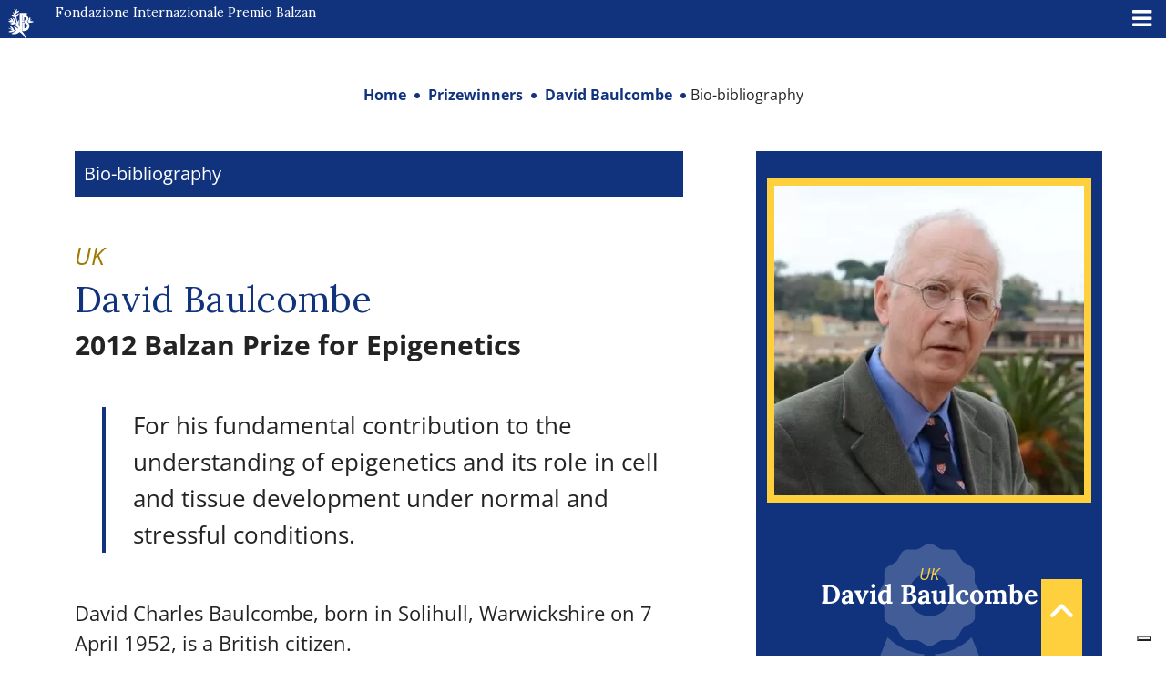

--- FILE ---
content_type: text/html; charset=UTF-8
request_url: https://www.balzan.org/en/prizewinners/david-baulcombe/bio-bibliography
body_size: 15945
content:
<!DOCTYPE html>
<html lang="en">

<head>
	
    <meta charset="UTF-8">
    <!--<meta name="viewport" content="width=device-width, initial-scale=1.0, maximum-scale=4.0, user-scalable=0" />-->
    <meta name="viewport" content="width=device-width, initial-scale=1.0, maximum-scale=5.0" />
    <title>
        David Baulcombe: Bio-bibliography    </title>
    <link rel="icon" href="https://www.balzan.org/wp-content/themes/balzan/images/favicon.svg" sizes="28x12" />
    			<script type="text/javascript" class="_iub_cs_skip">
				var _iub = _iub || {};
				_iub.csConfiguration = _iub.csConfiguration || {};
				_iub.csConfiguration.siteId = "298764";
				_iub.csConfiguration.cookiePolicyId = "524351";
			</script>
			<script class="_iub_cs_skip" src="https://cs.iubenda.com/sync/298764.js"></script>
			<meta name='robots' content='index, follow, max-image-preview:large, max-snippet:-1, max-video-preview:-1' />

	<!-- This site is optimized with the Yoast SEO plugin v26.7 - https://yoast.com/wordpress/plugins/seo/ -->
	<meta name="description" content="2012 Balzan Prizewinner for Epigenetics" />
	<link rel="canonical" href="https://www.balzan.org/en/prizewinners/david-baulcombe/bio-bibliography" />
	<meta property="og:locale" content="en_US" />
	<meta property="og:type" content="article" />
	<meta property="og:title" content="David Baulcombe: Bio-bibliography" />
	<meta property="og:description" content="2012 Balzan Prizewinner for Epigenetics" />
	<meta property="og:url" content="https://www.balzan.org/en/prizewinners/david-baulcombe/bio-bibliography" />
	<meta property="og:site_name" content="Fondazione Internazionale Premio Balzan" />
	<meta property="article:modified_time" content="2024-06-17T15:47:13+00:00" />
	<meta name="twitter:card" content="summary_large_image" />
	<meta name="twitter:label1" content="Est. reading time" />
	<meta name="twitter:data1" content="3 minutes" />
	<script type="application/ld+json" class="yoast-schema-graph">{"@context":"https://schema.org","@graph":[{"@type":"WebPage","@id":"https://www.balzan.org/en/prizewinners/david-baulcombe/bio-bibliography","url":"https://www.balzan.org/en/prizewinners/david-baulcombe/bio-bibliography","name":"David Baulcombe: Bio-bibliography","isPartOf":{"@id":"https://www.balzan.org/en#website"},"datePublished":"2012-09-10T12:36:00+00:00","dateModified":"2024-06-17T15:47:13+00:00","description":"2012 Balzan Prizewinner for Epigenetics","breadcrumb":{"@id":"https://www.balzan.org/en/prizewinners/david-baulcombe/bio-bibliography#breadcrumb"},"inLanguage":"en-US","potentialAction":[{"@type":"ReadAction","target":["https://www.balzan.org/en/prizewinners/david-baulcombe/bio-bibliography"]}]},{"@type":"BreadcrumbList","@id":"https://www.balzan.org/en/prizewinners/david-baulcombe/bio-bibliography#breadcrumb","itemListElement":[{"@type":"ListItem","position":1,"name":"Home","item":"https://www.balzan.org/en"},{"@type":"ListItem","position":2,"name":"Prizewinners","item":"https://www.balzan.org/en/prizewinners"},{"@type":"ListItem","position":3,"name":"David Baulcombe","item":"https://www.balzan.org/en/prizewinners/david-baulcombe"},{"@type":"ListItem","position":4,"name":"Bio-bibliography"}]},{"@type":"WebSite","@id":"https://www.balzan.org/en#website","url":"https://www.balzan.org/en","name":"Fondazione Internazionale Premio Balzan","description":"","publisher":{"@id":"https://www.balzan.org/en#organization"},"potentialAction":[{"@type":"SearchAction","target":{"@type":"EntryPoint","urlTemplate":"https://www.balzan.org/en?s={search_term_string}"},"query-input":{"@type":"PropertyValueSpecification","valueRequired":true,"valueName":"search_term_string"}}],"inLanguage":"en-US"},{"@type":"Organization","@id":"https://www.balzan.org/en#organization","name":"Fondazione Internazionale Premio Balzan","url":"https://www.balzan.org/en","logo":{"@type":"ImageObject","inLanguage":"en-US","@id":"https://www.balzan.org/en#/schema/logo/image/","url":"https://www.balzan.org/wp-content/uploads/2022/05/logo.svg","contentUrl":"https://www.balzan.org/wp-content/uploads/2022/05/logo.svg","width":1,"height":1,"caption":"Fondazione Internazionale Premio Balzan"},"image":{"@id":"https://www.balzan.org/en#/schema/logo/image/"}}]}</script>
	<!-- / Yoast SEO plugin. -->


<link rel='dns-prefetch' href='//cdn.iubenda.com' />
<link rel='dns-prefetch' href='//fonts.googleapis.com' />
<style id='wp-img-auto-sizes-contain-inline-css' type='text/css'>
img:is([sizes=auto i],[sizes^="auto," i]){contain-intrinsic-size:3000px 1500px}
/*# sourceURL=wp-img-auto-sizes-contain-inline-css */
</style>
<link rel='stylesheet' id='wp-block-library-css' href='https://www.balzan.org/wp-includes/css/dist/block-library/style.min.css?ver=6.9' type='text/css' media='all' />
<style id='wp-block-paragraph-inline-css' type='text/css'>
.is-small-text{font-size:.875em}.is-regular-text{font-size:1em}.is-large-text{font-size:2.25em}.is-larger-text{font-size:3em}.has-drop-cap:not(:focus):first-letter{float:left;font-size:8.4em;font-style:normal;font-weight:100;line-height:.68;margin:.05em .1em 0 0;text-transform:uppercase}body.rtl .has-drop-cap:not(:focus):first-letter{float:none;margin-left:.1em}p.has-drop-cap.has-background{overflow:hidden}:root :where(p.has-background){padding:1.25em 2.375em}:where(p.has-text-color:not(.has-link-color)) a{color:inherit}p.has-text-align-left[style*="writing-mode:vertical-lr"],p.has-text-align-right[style*="writing-mode:vertical-rl"]{rotate:180deg}
/*# sourceURL=https://www.balzan.org/wp-includes/blocks/paragraph/style.min.css */
</style>
<style id='global-styles-inline-css' type='text/css'>
:root{--wp--preset--aspect-ratio--square: 1;--wp--preset--aspect-ratio--4-3: 4/3;--wp--preset--aspect-ratio--3-4: 3/4;--wp--preset--aspect-ratio--3-2: 3/2;--wp--preset--aspect-ratio--2-3: 2/3;--wp--preset--aspect-ratio--16-9: 16/9;--wp--preset--aspect-ratio--9-16: 9/16;--wp--preset--color--black: #000000;--wp--preset--color--cyan-bluish-gray: #abb8c3;--wp--preset--color--white: #ffffff;--wp--preset--color--pale-pink: #f78da7;--wp--preset--color--vivid-red: #cf2e2e;--wp--preset--color--luminous-vivid-orange: #ff6900;--wp--preset--color--luminous-vivid-amber: #fcb900;--wp--preset--color--light-green-cyan: #7bdcb5;--wp--preset--color--vivid-green-cyan: #00d084;--wp--preset--color--pale-cyan-blue: #8ed1fc;--wp--preset--color--vivid-cyan-blue: #0693e3;--wp--preset--color--vivid-purple: #9b51e0;--wp--preset--gradient--vivid-cyan-blue-to-vivid-purple: linear-gradient(135deg,rgb(6,147,227) 0%,rgb(155,81,224) 100%);--wp--preset--gradient--light-green-cyan-to-vivid-green-cyan: linear-gradient(135deg,rgb(122,220,180) 0%,rgb(0,208,130) 100%);--wp--preset--gradient--luminous-vivid-amber-to-luminous-vivid-orange: linear-gradient(135deg,rgb(252,185,0) 0%,rgb(255,105,0) 100%);--wp--preset--gradient--luminous-vivid-orange-to-vivid-red: linear-gradient(135deg,rgb(255,105,0) 0%,rgb(207,46,46) 100%);--wp--preset--gradient--very-light-gray-to-cyan-bluish-gray: linear-gradient(135deg,rgb(238,238,238) 0%,rgb(169,184,195) 100%);--wp--preset--gradient--cool-to-warm-spectrum: linear-gradient(135deg,rgb(74,234,220) 0%,rgb(151,120,209) 20%,rgb(207,42,186) 40%,rgb(238,44,130) 60%,rgb(251,105,98) 80%,rgb(254,248,76) 100%);--wp--preset--gradient--blush-light-purple: linear-gradient(135deg,rgb(255,206,236) 0%,rgb(152,150,240) 100%);--wp--preset--gradient--blush-bordeaux: linear-gradient(135deg,rgb(254,205,165) 0%,rgb(254,45,45) 50%,rgb(107,0,62) 100%);--wp--preset--gradient--luminous-dusk: linear-gradient(135deg,rgb(255,203,112) 0%,rgb(199,81,192) 50%,rgb(65,88,208) 100%);--wp--preset--gradient--pale-ocean: linear-gradient(135deg,rgb(255,245,203) 0%,rgb(182,227,212) 50%,rgb(51,167,181) 100%);--wp--preset--gradient--electric-grass: linear-gradient(135deg,rgb(202,248,128) 0%,rgb(113,206,126) 100%);--wp--preset--gradient--midnight: linear-gradient(135deg,rgb(2,3,129) 0%,rgb(40,116,252) 100%);--wp--preset--font-size--small: 13px;--wp--preset--font-size--medium: 20px;--wp--preset--font-size--large: 36px;--wp--preset--font-size--x-large: 42px;--wp--preset--spacing--20: 0.44rem;--wp--preset--spacing--30: 0.67rem;--wp--preset--spacing--40: 1rem;--wp--preset--spacing--50: 1.5rem;--wp--preset--spacing--60: 2.25rem;--wp--preset--spacing--70: 3.38rem;--wp--preset--spacing--80: 5.06rem;--wp--preset--shadow--natural: 6px 6px 9px rgba(0, 0, 0, 0.2);--wp--preset--shadow--deep: 12px 12px 50px rgba(0, 0, 0, 0.4);--wp--preset--shadow--sharp: 6px 6px 0px rgba(0, 0, 0, 0.2);--wp--preset--shadow--outlined: 6px 6px 0px -3px rgb(255, 255, 255), 6px 6px rgb(0, 0, 0);--wp--preset--shadow--crisp: 6px 6px 0px rgb(0, 0, 0);}:where(.is-layout-flex){gap: 0.5em;}:where(.is-layout-grid){gap: 0.5em;}body .is-layout-flex{display: flex;}.is-layout-flex{flex-wrap: wrap;align-items: center;}.is-layout-flex > :is(*, div){margin: 0;}body .is-layout-grid{display: grid;}.is-layout-grid > :is(*, div){margin: 0;}:where(.wp-block-columns.is-layout-flex){gap: 2em;}:where(.wp-block-columns.is-layout-grid){gap: 2em;}:where(.wp-block-post-template.is-layout-flex){gap: 1.25em;}:where(.wp-block-post-template.is-layout-grid){gap: 1.25em;}.has-black-color{color: var(--wp--preset--color--black) !important;}.has-cyan-bluish-gray-color{color: var(--wp--preset--color--cyan-bluish-gray) !important;}.has-white-color{color: var(--wp--preset--color--white) !important;}.has-pale-pink-color{color: var(--wp--preset--color--pale-pink) !important;}.has-vivid-red-color{color: var(--wp--preset--color--vivid-red) !important;}.has-luminous-vivid-orange-color{color: var(--wp--preset--color--luminous-vivid-orange) !important;}.has-luminous-vivid-amber-color{color: var(--wp--preset--color--luminous-vivid-amber) !important;}.has-light-green-cyan-color{color: var(--wp--preset--color--light-green-cyan) !important;}.has-vivid-green-cyan-color{color: var(--wp--preset--color--vivid-green-cyan) !important;}.has-pale-cyan-blue-color{color: var(--wp--preset--color--pale-cyan-blue) !important;}.has-vivid-cyan-blue-color{color: var(--wp--preset--color--vivid-cyan-blue) !important;}.has-vivid-purple-color{color: var(--wp--preset--color--vivid-purple) !important;}.has-black-background-color{background-color: var(--wp--preset--color--black) !important;}.has-cyan-bluish-gray-background-color{background-color: var(--wp--preset--color--cyan-bluish-gray) !important;}.has-white-background-color{background-color: var(--wp--preset--color--white) !important;}.has-pale-pink-background-color{background-color: var(--wp--preset--color--pale-pink) !important;}.has-vivid-red-background-color{background-color: var(--wp--preset--color--vivid-red) !important;}.has-luminous-vivid-orange-background-color{background-color: var(--wp--preset--color--luminous-vivid-orange) !important;}.has-luminous-vivid-amber-background-color{background-color: var(--wp--preset--color--luminous-vivid-amber) !important;}.has-light-green-cyan-background-color{background-color: var(--wp--preset--color--light-green-cyan) !important;}.has-vivid-green-cyan-background-color{background-color: var(--wp--preset--color--vivid-green-cyan) !important;}.has-pale-cyan-blue-background-color{background-color: var(--wp--preset--color--pale-cyan-blue) !important;}.has-vivid-cyan-blue-background-color{background-color: var(--wp--preset--color--vivid-cyan-blue) !important;}.has-vivid-purple-background-color{background-color: var(--wp--preset--color--vivid-purple) !important;}.has-black-border-color{border-color: var(--wp--preset--color--black) !important;}.has-cyan-bluish-gray-border-color{border-color: var(--wp--preset--color--cyan-bluish-gray) !important;}.has-white-border-color{border-color: var(--wp--preset--color--white) !important;}.has-pale-pink-border-color{border-color: var(--wp--preset--color--pale-pink) !important;}.has-vivid-red-border-color{border-color: var(--wp--preset--color--vivid-red) !important;}.has-luminous-vivid-orange-border-color{border-color: var(--wp--preset--color--luminous-vivid-orange) !important;}.has-luminous-vivid-amber-border-color{border-color: var(--wp--preset--color--luminous-vivid-amber) !important;}.has-light-green-cyan-border-color{border-color: var(--wp--preset--color--light-green-cyan) !important;}.has-vivid-green-cyan-border-color{border-color: var(--wp--preset--color--vivid-green-cyan) !important;}.has-pale-cyan-blue-border-color{border-color: var(--wp--preset--color--pale-cyan-blue) !important;}.has-vivid-cyan-blue-border-color{border-color: var(--wp--preset--color--vivid-cyan-blue) !important;}.has-vivid-purple-border-color{border-color: var(--wp--preset--color--vivid-purple) !important;}.has-vivid-cyan-blue-to-vivid-purple-gradient-background{background: var(--wp--preset--gradient--vivid-cyan-blue-to-vivid-purple) !important;}.has-light-green-cyan-to-vivid-green-cyan-gradient-background{background: var(--wp--preset--gradient--light-green-cyan-to-vivid-green-cyan) !important;}.has-luminous-vivid-amber-to-luminous-vivid-orange-gradient-background{background: var(--wp--preset--gradient--luminous-vivid-amber-to-luminous-vivid-orange) !important;}.has-luminous-vivid-orange-to-vivid-red-gradient-background{background: var(--wp--preset--gradient--luminous-vivid-orange-to-vivid-red) !important;}.has-very-light-gray-to-cyan-bluish-gray-gradient-background{background: var(--wp--preset--gradient--very-light-gray-to-cyan-bluish-gray) !important;}.has-cool-to-warm-spectrum-gradient-background{background: var(--wp--preset--gradient--cool-to-warm-spectrum) !important;}.has-blush-light-purple-gradient-background{background: var(--wp--preset--gradient--blush-light-purple) !important;}.has-blush-bordeaux-gradient-background{background: var(--wp--preset--gradient--blush-bordeaux) !important;}.has-luminous-dusk-gradient-background{background: var(--wp--preset--gradient--luminous-dusk) !important;}.has-pale-ocean-gradient-background{background: var(--wp--preset--gradient--pale-ocean) !important;}.has-electric-grass-gradient-background{background: var(--wp--preset--gradient--electric-grass) !important;}.has-midnight-gradient-background{background: var(--wp--preset--gradient--midnight) !important;}.has-small-font-size{font-size: var(--wp--preset--font-size--small) !important;}.has-medium-font-size{font-size: var(--wp--preset--font-size--medium) !important;}.has-large-font-size{font-size: var(--wp--preset--font-size--large) !important;}.has-x-large-font-size{font-size: var(--wp--preset--font-size--x-large) !important;}
/*# sourceURL=global-styles-inline-css */
</style>

<style id='classic-theme-styles-inline-css' type='text/css'>
/*! This file is auto-generated */
.wp-block-button__link{color:#fff;background-color:#32373c;border-radius:9999px;box-shadow:none;text-decoration:none;padding:calc(.667em + 2px) calc(1.333em + 2px);font-size:1.125em}.wp-block-file__button{background:#32373c;color:#fff;text-decoration:none}
/*# sourceURL=/wp-includes/css/classic-themes.min.css */
</style>
<link rel='stylesheet' id='wpmf-gallery-popup-style-css' href='https://www.balzan.org/wp-content/plugins/wp-media-folder/assets/css/display-gallery/magnific-popup.css?ver=0.9.9' type='text/css' media='all' />
<link rel='stylesheet' id='wpml-legacy-horizontal-list-0-css' href='https://www.balzan.org/wp-content/plugins/sitepress-multilingual-cms/templates/language-switchers/legacy-list-horizontal/style.min.css?ver=1' type='text/css' media='all' />
<link rel='stylesheet' id='wpml-menu-item-0-css' href='https://www.balzan.org/wp-content/plugins/sitepress-multilingual-cms/templates/language-switchers/menu-item/style.min.css?ver=1' type='text/css' media='all' />
<link rel='stylesheet' id='ivory-search-styles-css' href='https://www.balzan.org/wp-content/plugins/add-search-to-menu/public/css/ivory-search.min.css?ver=5.5.13' type='text/css' media='all' />
<link rel='stylesheet' id='cms-navigation-style-base-css' href='https://www.balzan.org/wp-content/plugins/wpml-cms-nav/res/css/cms-navigation-base.css?ver=1.5.6' type='text/css' media='screen' />
<link rel='stylesheet' id='cms-navigation-style-css' href='https://www.balzan.org/wp-content/plugins/wpml-cms-nav/res/css/cms-navigation.css?ver=1.5.6' type='text/css' media='screen' />
<link rel='stylesheet' id='google-font-css' href='https://www.balzan.org/wp-content/themes/balzan/css/google-font.css?ver=6.9' type='text/css' media='all' />
<link rel='stylesheet' id='bootstrap-style-css' href='https://www.balzan.org/wp-content/themes/balzan/css/bootstrap.min.css?ver=6.9' type='text/css' media='all' />
<link rel='stylesheet' id='fontawesome-css' href='https://www.balzan.org/wp-content/themes/balzan/css/fontawesome/css/all.min.css?ver=6.9' type='text/css' media='all' />
<link rel='stylesheet' id='theme-style-css' href='https://www.balzan.org/wp-content/themes/balzan/style.css?ver=6.9' type='text/css' media='all' />
<link rel='stylesheet' id='mm-compiled-options-mobmenu-css' href='https://www.balzan.org/wp-content/uploads/dynamic-mobmenu.css?ver=2.8.8-664' type='text/css' media='all' />
<link rel='stylesheet' id='mm-google-webfont-lora-css' href='//fonts.googleapis.com/css?family=Lora%3Ainherit%2C100%2C400&#038;subset=latin%2Clatin-ext&#038;ver=6.9' type='text/css' media='all' />
<link rel='stylesheet' id='cssmobmenu-icons-css' href='https://www.balzan.org/wp-content/plugins/mobile-menu/includes/css/mobmenu-icons.css?ver=6.9' type='text/css' media='all' />
<link rel='stylesheet' id='cssmobmenu-css' href='https://www.balzan.org/wp-content/plugins/mobile-menu/includes/css/mobmenu.css?ver=2.8.8' type='text/css' media='all' />

<script  type="text/javascript" class="_iub_cs_skip" id="iubenda-head-inline-scripts-0">
/* <![CDATA[ */

var _iub = _iub || [];
_iub.csConfiguration = {"askConsentAtCookiePolicyUpdate":true,"countryDetection":true,"enableFadp":true,"enableLgpd":true,"enableUspr":true,"perPurposeConsent":true,"preferenceCookie":{"expireAfter":180},"reloadOnConsent":true,"siteId":298764,"whitelabel":false,"cookiePolicyId":524351,"lang":"en","banner":{"acceptButtonDisplay":true,"backgroundOverlay":true,"closeButtonDisplay":false,"continueWithoutAcceptingButtonDisplay":true,"customizeButtonDisplay":true,"explicitWithdrawal":true,"listPurposes":true,"ownerName":"Fondazione Internazionale Balzan","position":"float-center","rejectButtonDisplay":true,"showPurposesToggles":true,"showTotalNumberOfProviders":true}};

//# sourceURL=iubenda-head-inline-scripts-0
/* ]]> */
</script>
<script  type="text/javascript" class="_iub_cs_skip" src="//cdn.iubenda.com/cs/gpp/stub.js?ver=3.12.5" id="iubenda-head-scripts-1-js"></script>
<script  type="text/javascript" charset="UTF-8" async="" class="_iub_cs_skip" src="//cdn.iubenda.com/cs/iubenda_cs.js?ver=3.12.5" id="iubenda-head-scripts-2-js"></script>
<script type="text/javascript" id="wpml-cookie-js-extra">
/* <![CDATA[ */
var wpml_cookies = {"wp-wpml_current_language":{"value":"en","expires":1,"path":"/"}};
var wpml_cookies = {"wp-wpml_current_language":{"value":"en","expires":1,"path":"/"}};
//# sourceURL=wpml-cookie-js-extra
/* ]]> */
</script>
<script type="text/javascript" src="https://www.balzan.org/wp-content/plugins/sitepress-multilingual-cms/res/js/cookies/language-cookie.js?ver=486900" id="wpml-cookie-js" defer="defer" data-wp-strategy="defer"></script>
<script type="text/javascript" src="https://www.balzan.org/wp-includes/js/jquery/jquery.min.js?ver=3.7.1" id="jquery-core-js"></script>
<script type="text/javascript" id="wpml-browser-redirect-js-extra">
/* <![CDATA[ */
var wpml_browser_redirect_params = {"pageLanguage":"en","languageUrls":{"it_it":"https://www.balzan.org/it/premiati/david-baulcombe/bio-bibliografia","it":"https://www.balzan.org/it/premiati/david-baulcombe/bio-bibliografia","de_de":"https://www.balzan.org/de/preistraeger/david-baulcombe/bio-bibliografia","de":"https://www.balzan.org/de/preistraeger/david-baulcombe/bio-bibliografia","fr_fr":"https://www.balzan.org/fr/laureats/david-baulcombe/bio-bibliografia","fr":"https://www.balzan.org/fr/laureats/david-baulcombe/bio-bibliografia","en_us":"https://www.balzan.org/en/prizewinners/david-baulcombe/bio-bibliography","en":"https://www.balzan.org/en/prizewinners/david-baulcombe/bio-bibliography","us":"https://www.balzan.org/en/prizewinners/david-baulcombe/bio-bibliography"},"cookie":{"name":"_icl_visitor_lang_js","domain":"www.balzan.org","path":"/","expiration":24}};
//# sourceURL=wpml-browser-redirect-js-extra
/* ]]> */
</script>
<script type="text/javascript" src="https://www.balzan.org/wp-content/plugins/sitepress-multilingual-cms/dist/js/browser-redirect/app.js?ver=486900" id="wpml-browser-redirect-js"></script>
<script type="text/javascript" src="https://www.balzan.org/wp-content/plugins/mobile-menu/includes/js/mobmenu.js?ver=2.8.8" id="mobmenujs-js"></script>
<meta name="generator" content="WPML ver:4.8.6 stt:1,4,3,27;" />
<style type="text/css" media="screen">.is-menu path.search-icon-path { fill: #ffffff;}body .popup-search-close:after, body .search-close:after { border-color: #ffffff;}body .popup-search-close:before, body .search-close:before { border-color: #ffffff;}</style>     <!-- Global site tag (gtag.js) - Google Analytics -->
<script async src="https://www.googletagmanager.com/gtag/js?id=G-G5R9VHRDJR"></script>
<script>
  window.dataLayer = window.dataLayer || [];
  function gtag(){dataLayer.push(arguments);}
  gtag('js', new Date());
  gtag('set', 'anonymizeIp', true);
  gtag('config', 'G-G5R9VHRDJR');
</script>    
    </head>

<body class="wp-singular page-template page-template-page-child-premiato page-template-page-child-premiato-php page page-id-6319 page-child parent-pageid-6314 wp-theme-balzan balzan mob-menu-slideout">
    <a href="javascript:void(0)" class="scrollToTop" style="display: inline;"><i class="fa fa-angle-up" aria-hidden="true"></i></a>
    <header>
        
<div class="container-fluid container-nav p-0 m-0">
  <div class="container-fluid bg-top-menu" id="nav-top">
    <div class="row">
      <div class="col-xxl-6 col-xl-4">
        <a href="/en" class="navbar-brand">
          <svg id="Raggruppa_4" data-name="Raggruppa 4" xmlns="http://www.w3.org/2000/svg" xmlns:xlink="http://www.w3.org/1999/xlink" width="34.274" height="39" viewBox="0 0 34.274 39">
            <defs>
              <clipPath id="clip-path">
                <rect id="Rettangolo_1" data-name="Rettangolo 1" width="34.274" height="39" fill="#fff" />
              </clipPath>
            </defs>
            <g id="Raggruppa_1" data-name="Raggruppa 1" transform="translate(0 0)" clip-path="url(#clip-path)">
              <path id="Tracciato_1" data-name="Tracciato 1" d="M29.29,18.465l.007,0a4.381,4.381,0,0,0-2.278-8.1H22.853v6.015h2.588V12.806H26.4a2.1,2.1,0,0,1,0,4.2H25.96V20.05H22.853V31.306H25.74a6.928,6.928,0,0,0,3.55-12.84m-3.12,9h-.355V20.741h.355a3.365,3.365,0,0,1,0,6.729" transform="translate(-4.056 -1.841)" fill="#fff" />
              <path id="Tracciato_2" data-name="Tracciato 2" d="M33.418,20.884a6.47,6.47,0,0,0-1.789-1.864,4.636,4.636,0,0,0,1.777-3.765,5.55,5.55,0,0,1,1.263-1.762s.546-.5.718.155a7.412,7.412,0,0,1-.327,3.539s-.064.359.178.179l1.443-1.629s.218-.266.4-.078a.307.307,0,0,1,0,.468,10.654,10.654,0,0,1-1.894,1.893s-.258.29,0,.4a.994.994,0,0,0,.693.077,14.163,14.163,0,0,1,3.524.437s1.045.374.047.858a16.816,16.816,0,0,1-6.039,1.091" transform="translate(-5.614 -2.363)" fill="#fff" />
              <path id="Tracciato_3" data-name="Tracciato 3" d="M24.142,38.259,23.5,38.9s-.257.368-.625-.294A21.95,21.95,0,0,0,15.7,30.9c-.6-.275-.767-.072-.915.006a10.6,10.6,0,0,1-9.652,2.464s-.737-.13-.256-.6A9.918,9.918,0,0,1,9.4,30.18s-.259-1.088-1.907-.23a9.235,9.235,0,0,1-6.818.84s-.562-.2,0-.566A8.386,8.386,0,0,1,5.731,28.7s.139-.313-.515-.562C4.04,27.529,1.37,26.412.7,25.917a.325.325,0,0,1-.117-.47s.119-.182.616.044c0,0,2.819,1.244,3.463,1.411,0,0,.387.1.024-.3a8.348,8.348,0,0,1-1.95-3.156s-.17-.5.516-.294A6.184,6.184,0,0,1,7.207,26.81a3.532,3.532,0,0,0,3.4,2.032s.64.047.25-.468c-.611-.716-2.619-2.592-3.133-5.168,0,0-.064-.382.527-.132a15.175,15.175,0,0,1,4.96,3.133s.634-.966-.686-1.954a11.583,11.583,0,0,1-3.064-2.56s-.35-.5.4-.485a4.907,4.907,0,0,1,2.209.655s-.061-1.351-2.6-1.933a3.282,3.282,0,0,0-1.746.29,4.514,4.514,0,0,1-1.935.416A4.774,4.774,0,0,1,2.882,19.7s-.472-.278.18-.626a13.573,13.573,0,0,1,3.191-1.017.6.6,0,0,0-.616-.336c-.976,0-2.417.359-3.481-.1a4.138,4.138,0,0,0-1.9-.534s-.543-.058-.063-.44A5.894,5.894,0,0,1,2.9,15.777s.29-.222-.1-.514c-.215-.116-1.855-1.03-1.855-1.03s-.494-.291-.181-.6c0,0,.166-.188.582.041A17.212,17.212,0,0,0,3.7,14.794s.384.132.381-.161A2.922,2.922,0,0,0,3.052,12.75L2.9,12.592s-.492-.433.277-.433c1.034,0,2.93.624,3.631,4.2,0,0,.032.3.28.049.359-.86-.151-2.815-1.215-4.417,0,0-.594-.7.327-.336a5.833,5.833,0,0,1,3.757,5.12s.119,2.027.873,2.1c0,0,.421.127.519-.26a5.025,5.025,0,0,0-.282-1.629s-.854-3.54-1.178-5.283c0,0-.13-.713-.768-.769,0,0-3.623-.047-5.243-2.986,0,0-.3-.519.392-.341a5.961,5.961,0,0,0,1.707.509A4.8,4.8,0,0,1,8.9,9.223s.456.4.681.178c.219-.3-.3-.9-1.294-1.424,0,0-1.972-.985-1.516-4.114,0,0,.054-.687.508.146A12.414,12.414,0,0,0,8.8,6.157s.279.215.359-.109A7.355,7.355,0,0,0,9.015,3.86,31.067,31.067,0,0,0,8.1.435s-.22-.748.623-.062a5.319,5.319,0,0,1,1,2.032s.1.214.267,0A3.562,3.562,0,0,1,11.567.123s.577-.452.462.374a7.109,7.109,0,0,1-.73,2.32s-.088.257.225.215a15.369,15.369,0,0,0,2.837-.759s.567-.217.352.443c-.219.707-.832,1.494-3.765,3.07,0,0-.464.257-.526.619A4.322,4.322,0,0,0,10.7,8.538s.183.3.379.068c.686-1.747,1.058-1.98,2.76-2.963,0,0,.425-.237.516.3a3.739,3.739,0,0,1-.749,2.6,5.837,5.837,0,0,1-2.229,1.752.8.8,0,0,0-.234.873s.841,3.633,1.309,5.426c0,0,.172.577.514.234a7.157,7.157,0,0,1,.734-1.59c.53-.874.733.047.733.124a8.648,8.648,0,0,1-.234,4.132,3.951,3.951,0,0,0-.109,1.528,8.774,8.774,0,0,0,.779,2.338s.141.313.374.188V5.269H25.315V8.044H18.3v6.986h3.087v2.653h-3.1v12.25h.67a58.333,58.333,0,0,1,5.161,7.437s.425.489.029.887" transform="translate(0 0)" fill="#fff" />
            </g>
          </svg>
          International Balzan Prize Foundation        </a>
      </div>
      <div class="col-xxl-3 col-xl-3 text-end">
        
<div class="lang_sel_list_horizontal wpml-ls-sidebars-lingue wpml-ls wpml-ls-legacy-list-horizontal" id="lang_sel_list">
	<ul role="menu"><li class="icl-it wpml-ls-slot-lingue wpml-ls-item wpml-ls-item-it wpml-ls-first-item wpml-ls-item-legacy-list-horizontal" role="none">
				<a href="https://www.balzan.org/it/premiati/david-baulcombe/bio-bibliografia" class="wpml-ls-link" role="menuitem"  aria-label="Switch to IT" title="Switch to IT" >
                    <span class="wpml-ls-display icl_lang_sel_translated">IT</span></a>
			</li><li class="icl-de wpml-ls-slot-lingue wpml-ls-item wpml-ls-item-de wpml-ls-item-legacy-list-horizontal" role="none">
				<a href="https://www.balzan.org/de/preistraeger/david-baulcombe/bio-bibliografia" class="wpml-ls-link" role="menuitem"  aria-label="Switch to DE" title="Switch to DE" >
                    <span class="wpml-ls-display icl_lang_sel_translated">DE</span></a>
			</li><li class="icl-fr wpml-ls-slot-lingue wpml-ls-item wpml-ls-item-fr wpml-ls-item-legacy-list-horizontal" role="none">
				<a href="https://www.balzan.org/fr/laureats/david-baulcombe/bio-bibliografia" class="wpml-ls-link" role="menuitem"  aria-label="Switch to FR" title="Switch to FR" >
                    <span class="wpml-ls-display icl_lang_sel_translated">FR</span></a>
			</li><li class="icl-en wpml-ls-slot-lingue wpml-ls-item wpml-ls-item-en wpml-ls-current-language wpml-ls-last-item wpml-ls-item-legacy-list-horizontal" role="none">
				<a href="https://www.balzan.org/en/prizewinners/david-baulcombe/bio-bibliography" class="wpml-ls-link" role="menuitem" >
                    <span class="wpml-ls-native icl_lang_sel_native" role="menuitem">EN</span></a>
			</li></ul>
</div>
      </div>
      <div class="col-xxl-3 col-xl-5">
        <form role="search" method="get" id="searchform" class="searchform" action="https://www.balzan.org/en">
    <div>
      <label class="screen-reader-text" for="s">Ricerca per:</label>
      <input type="text" value="" name="s" id="s" placeholder="Search for content" />
      <input type="submit" id="searchsubmit" value="Search">
    </div>
  <input type="hidden" name="id" value="4659"><input type="hidden" name="id" value="4659" /></form>      </div>
    </div>
  </div>

  <nav class="navbar navbar-expand-xl navbar-menu navbar-dark bg-main-menu  p-0" id="nav-main">
    <div class="container-fluid">
      <div id="main-menu" class="collapse navbar-collapse justify-content-end"><ul id="menu-main-menu-en" class="navbar-nav"><li itemscope="itemscope" itemtype="https://www.schema.org/SiteNavigationElement" id="menu-item-955" class="menu-item menu-item-type-post_type menu-item-object-page menu-item-has-children dropdown menu-item-955 nav-item"><a title="About Us" href="https://www.balzan.org/en/about-us" data-toggle="dropdown" aria-haspopup="true" aria-expanded="false" class="dropdown-toggle nav-link" id="menu-item-dropdown-955">About Us</a>
<ul class="dropdown-menu" aria-labelledby="menu-item-dropdown-955" role="menu">
	<li itemscope="itemscope" itemtype="https://www.schema.org/SiteNavigationElement" id="menu-item-956" class="menu-item menu-item-type-post_type menu-item-object-page menu-item-956 nav-item"><a title="History" href="https://www.balzan.org/en/about-us/history" class="dropdown-item">History</a></li>
	<li itemscope="itemscope" itemtype="https://www.schema.org/SiteNavigationElement" id="menu-item-957" class="menu-item menu-item-type-post_type menu-item-object-page menu-item-957 nav-item"><a title="Balzan “Prize” Milan" href="https://www.balzan.org/en/about-us/balzan-prize-milan" class="dropdown-item">Balzan “Prize” Milan</a></li>
	<li itemscope="itemscope" itemtype="https://www.schema.org/SiteNavigationElement" id="menu-item-958" class="menu-item menu-item-type-post_type menu-item-object-page menu-item-958 nav-item"><a title="Board of the Foundation “Prize” Milan" href="https://www.balzan.org/en/about-us/board-of-the-foundation-prize-milan" class="dropdown-item">Board of the Foundation “Prize” Milan</a></li>
	<li itemscope="itemscope" itemtype="https://www.schema.org/SiteNavigationElement" id="menu-item-959" class="menu-item menu-item-type-post_type menu-item-object-page menu-item-959 nav-item"><a title="Board of the Foundation “Fund” Zurich" href="https://www.balzan.org/en/about-us/board-of-the-foundation-fund-zurich" class="dropdown-item">Board of the Foundation “Fund” Zurich</a></li>
</ul>
</li>
<li itemscope="itemscope" itemtype="https://www.schema.org/SiteNavigationElement" id="menu-item-960" class="menu-item menu-item-type-post_type menu-item-object-page menu-item-has-children dropdown menu-item-960 nav-item"><a title="Balzan Prize" href="https://www.balzan.org/en/balzan-prize" data-toggle="dropdown" aria-haspopup="true" aria-expanded="false" class="dropdown-toggle nav-link" id="menu-item-dropdown-960">Balzan Prize</a>
<ul class="dropdown-menu" aria-labelledby="menu-item-dropdown-960" role="menu">
	<li itemscope="itemscope" itemtype="https://www.schema.org/SiteNavigationElement" id="menu-item-961" class="menu-item menu-item-type-post_type menu-item-object-page menu-item-961 nav-item"><a title="Subject Areas and Nominations" href="https://www.balzan.org/en/balzan-prize/subject-areas-and-nominations" class="dropdown-item">Subject Areas and Nominations</a></li>
	<li itemscope="itemscope" itemtype="https://www.schema.org/SiteNavigationElement" id="menu-item-962" class="menu-item menu-item-type-post_type menu-item-object-page menu-item-962 nav-item"><a title="General Prize Committee" href="https://www.balzan.org/en/balzan-prize/general-prize-committee" class="dropdown-item">General Prize Committee</a></li>
	<li itemscope="itemscope" itemtype="https://www.schema.org/SiteNavigationElement" id="menu-item-963" class="menu-item menu-item-type-post_type menu-item-object-page menu-item-963 nav-item"><a title="Agreements of Collaboration" href="https://www.balzan.org/en/balzan-prize/agreements-of-collaboration" class="dropdown-item">Agreements of Collaboration</a></li>
	<li itemscope="itemscope" itemtype="https://www.schema.org/SiteNavigationElement" id="menu-item-964" class="menu-item menu-item-type-post_type menu-item-object-page menu-item-964 nav-item"><a title="Awards Ceremony" href="https://www.balzan.org/en/balzan-prize/awards-ceremony" class="dropdown-item">Awards Ceremony</a></li>
	<li itemscope="itemscope" itemtype="https://www.schema.org/SiteNavigationElement" id="menu-item-13789" class="menu-item menu-item-type-post_type_archive menu-item-object-fotografie menu-item-13789 nav-item"><a title="Photographs" href="https://www.balzan.org/en/photographs" class="dropdown-item">Photographs</a></li>
	<li itemscope="itemscope" itemtype="https://www.schema.org/SiteNavigationElement" id="menu-item-13245" class="menu-item menu-item-type-post_type_archive menu-item-object-video menu-item-13245 nav-item"><a title="Video" href="https://www.balzan.org/en/video" class="dropdown-item">Video</a></li>
</ul>
</li>
<li itemscope="itemscope" itemtype="https://www.schema.org/SiteNavigationElement" id="menu-item-965" class="menu-item menu-item-type-post_type menu-item-object-page menu-item-965 nav-item"><a title="Research Projects" href="https://www.balzan.org/en/research-projects" class="nav-link">Research Projects</a></li>
<li itemscope="itemscope" itemtype="https://www.schema.org/SiteNavigationElement" id="menu-item-966" class="menu-item menu-item-type-post_type menu-item-object-page current-page-ancestor menu-item-966 nav-item"><a title="Prizewinners" href="https://www.balzan.org/en/prizewinners" class="nav-link">Prizewinners</a></li>
<li itemscope="itemscope" itemtype="https://www.schema.org/SiteNavigationElement" id="menu-item-4789" class="menu-item menu-item-type-taxonomy menu-item-object-category menu-item-has-children dropdown menu-item-4789 nav-item"><a title="Updates" href="https://www.balzan.org/en/updates" data-toggle="dropdown" aria-haspopup="true" aria-expanded="false" class="dropdown-toggle nav-link" id="menu-item-dropdown-4789">Updates</a>
<ul class="dropdown-menu" aria-labelledby="menu-item-dropdown-4789" role="menu">
	<li itemscope="itemscope" itemtype="https://www.schema.org/SiteNavigationElement" id="menu-item-13246" class="menu-item menu-item-type-taxonomy menu-item-object-category menu-item-13246 nav-item"><a title="News" href="https://www.balzan.org/en/updates/news" class="dropdown-item">News</a></li>
	<li itemscope="itemscope" itemtype="https://www.schema.org/SiteNavigationElement" id="menu-item-13247" class="menu-item menu-item-type-taxonomy menu-item-object-category menu-item-13247 nav-item"><a title="Press releases" href="https://www.balzan.org/en/updates/press-releases" class="dropdown-item">Press releases</a></li>
	<li itemscope="itemscope" itemtype="https://www.schema.org/SiteNavigationElement" id="menu-item-13248" class="menu-item menu-item-type-taxonomy menu-item-object-category menu-item-13248 nav-item"><a title="Press Review" href="https://www.balzan.org/en/updates/press-review" class="dropdown-item">Press Review</a></li>
	<li itemscope="itemscope" itemtype="https://www.schema.org/SiteNavigationElement" id="menu-item-13249" class="menu-item menu-item-type-taxonomy menu-item-object-category menu-item-13249 nav-item"><a title="Events" href="https://www.balzan.org/en/updates/events" class="dropdown-item">Events</a></li>
</ul>
</li>
<li itemscope="itemscope" itemtype="https://www.schema.org/SiteNavigationElement" id="menu-item-968" class="menu-item menu-item-type-post_type_archive menu-item-object-pubblicazioni menu-item-968 nav-item"><a title="Publications" href="https://www.balzan.org/en/publications" class="nav-link">Publications</a></li>
<li itemscope="itemscope" itemtype="https://www.schema.org/SiteNavigationElement" id="menu-item-969" class="menu-item menu-item-type-post_type menu-item-object-page menu-item-969 nav-item"><a title="Contacts" href="https://www.balzan.org/en/contacts" class="nav-link">Contacts</a></li>
</ul></div>    </div>
  </nav>
</div>    </header><section id="subheader">
    <nav class="container breadcrumb">
    					<a href="https://www.balzan.org/en/">Home</a>
					<i class="fa-solid fa-circle"></i>						<a href="https://www.balzan.org/en/prizewinners">Prizewinners</a>
											<i class="fa-solid fa-circle"></i>						<a href="https://www.balzan.org/en/prizewinners/david-baulcombe">David Baulcombe</a>
											<i class="fa-solid fa-circle"></i>Bio-bibliography</nav></section>

    <section id="contenuto">
        <div class="container contenuto-premiato">
            <div class="row row-eq-height row-o-full-height">
                <div class="col-lg-8">
                    <p class="titolo">
                        Bio-bibliography                    </p>
                    <h4>UK</h4>
                    <h1>David Baulcombe</h1>
                    <h2 class="materia">2012 Balzan Prize for Epigenetics</h2>
                    <h3 class="motivazione">For his fundamental contribution to the understanding of epigenetics and its role in cell and tissue development under normal and stressful conditions.</h3>
                    
<p>David Charles Baulcombe, born in Solihull, Warwickshire on 7 April 1952, is a British citizen.<br>Regius Professor of Botany, Royal Society Research Professor and Head of the Department of Plant Sciences, at the<a href="https://www.plantsci.cam.ac.uk/directory/david-baulcombe" target="_blank" rel="noreferrer noopener">&nbsp;University of Cambridge</a>.<br>He received his B.Sc. (Botany) from the University of Leeds in 1973 and his Ph.D. (Botany) from the University of Edinburgh in 1977. After 4 years as a post-doctoral fellow in North America, first at McGill University, Montreal, Canada (1977-1978) and then at the University of Georgia, USA (1978-1980) he joined the Plant Breeding Institute in Cambridge UK, in 1980, where he held initially the position of Higher Scientific Officer, and then (1986-1988) that of Principal Scientific Officer. He joined the Sainsbury Laboratory in Norwich as a Senior Research Scientist in 1988, and also served as Head of Laboratory between 1990-1993 and 1999-2003. He was appointed Honorary Professor at the University of East Anglia in 1998, and given a full professorship there in 2002. He became a Fellow of the Royal Society in 2001 and was knighted by Queen Elizabeth II in 2009. He is also a Member of the Academia Europaea, Fellow of Trinity College, Cambridge, and a Foreign Associate Member of the US National Academy of Sciences. &nbsp;<br>He took up his current position in the University of Cambridge in 2007.</p>



<p></p>



<p>Among his most important publications, we would mention:</p>



<p><br>&#8211; Shivaprasad, P.V.; Dunn, R.M.; Santos B.A.; Bassett A.; Baulcombe D.C. (2012). “Extraordinary transgressive phenotypes of hybrid tomato are influenced by epigenetics and small silencing RNAs”. The EMBO Journal 31 (1); 257-266.<br>&#8211; Molnar, S.; Melnyk C.W.; Bassett, A.; Hardcastle, T.J.; Dunn, R.; Baulcombe, D.C. (2010). “Small Silencing RNAs in plants are mobile and direct epigenetic modification in recipient Cells”. Science 328 (5980); 872-875.<br>&#8211; Chen, H.M.; Chen, L.T.; Patel, K.; Li, Y.H.; Baulcombe, D.C.; Wu, S.H. (2010). “22-nucleotide RNAs trigger secondary siRNA biogenesis in plants”. Proceedings of the National Academy of Sciences of the United States of America 107 (34); 15269-15274.<br>&#8211; Mosher, R.A.; Melnyk C.W.; Kelly K.A.; Dunn R.M.; Studholme D.J.; Baulcombe D.C. (2009). “Uniparental expression of PolIV-dependent siRNAs in developing endosperm of Arabidopsis”. Nature 460; 283-U151.<br>&#8211; Mosher, R.A.; Schwach, F.; Studholme, D.; Baulcombe, D.C. (2008). “PollVb influences RNA-directed DNA methylation independently of its role in siRNA biogenesis”. Proceedings of the National Academy of Sciences of the United States of America 105 (8); 3145-3150.<br>&#8211; Herr, A.J.; Jensen, M.B.; Dalmay, T; Baulcombe, D.C. (2005). “RNA polymerase IV directs silencing of endogenous DNA”. Science 308 (5718); 118-120.<br>&#8211; Baumberger, N.; Baulcombe, D.C. (2005). “Arabidopsis ARGONAUTE1 is an RNA Slicer that selectively recruits microRNAs and short interfering RNAs”. Proceedings of the National Academy of Sciences of the United States of America 102 (33); 11928-11933. E<br>&#8211; Hamilton, A.; Voinnet, O.; Chappell, L.; Baulcombe, D.C. (2002). “Two classes of short interfering RNA in RNA silencing”. The EMBO Journal 21 (17); 4671-4679.<br>&#8211; Jones, L.; Ratcliff, F.; Baulcombe, D.C. (2001). “RNA-directed transcriptional gene silencing in plants can be inherited independently of the RNA trigger and requires Met1 for maintenance”. Current Biology 11 (10); 747-757.<br>&#8211; Dalmay, T.; Hamilton, A.; Rudd, S.; Angell, S.; Baulcombe, D.C. (2000). “An RNA-dependent RNA polymerase gene in Arabidopsis is required for posttranscriptional gene silencing mediated by a transgene but not by a virus”. Cell 101 (5); 543-553.<br>&#8211; Hamilton, A. J.; Baulcombe, D.C. (1999). “A species of small antisense RNA in posttranscriptional gene silencing in plants”. Science 286 (5441); 950-952.<br>&#8211; Voinnet, O.; Baulcombe, D.C. (1997). “Systemic signalling in gene silencing”. Nature 389; 553.<br>&#8211; Baulcombe, D.C. (1986). “RNA as a target and an initiator of post-transcriptional gene silencing in transgenic plant”. Plant Molecular Biology 32 (1-2); 79-88.</p>



<p><em>(September 2012)</em></p>
                </div>
                <div class="col-lg-4 text-center sidebar">
                    <a href="https://www.balzan.org/en/prizewinners/david-baulcombe"><img src="https://www.balzan.org/wp-content/webp-express/webp-images/uploads/2022/05/DAVID-BAULCOMBE-premio-balzan2012-380x380.jpg.webp" srcset="https://www.balzan.org/wp-content/webp-express/webp-images/uploads/2022/05/DAVID-BAULCOMBE-premio-balzan2012.jpg.webp 380w,  https://www.balzan.org/wp-content/webp-express/webp-images/uploads/2022/05/DAVID-BAULCOMBE-premio-balzan2012-300x300.jpg.webp 300w,  https://www.balzan.org/wp-content/webp-express/webp-images/uploads/2022/05/DAVID-BAULCOMBE-premio-balzan2012-150x150.jpg.webp 150w,  https://www.balzan.org/wp-content/webp-express/webp-images/uploads/2022/05/DAVID-BAULCOMBE-premio-balzan2012-215x215.jpg.webp 215w" sizes="(max-width: 380px) 100vw, 380px" alt="" width="380" height="380" /></a>
                    <div class="content">
                        <p class="nazione">UK</p>
                        <p class="nome"> <a href="https://www.balzan.org/en/prizewinners/david-baulcombe">David Baulcombe</a></p>
                        <p class="materia">2012 Balzan Prize for Epigenetics</p>
                        <ul>
                            <li class="page_item page-item-6319 current_page_item"><a href="https://www.balzan.org/en/prizewinners/david-baulcombe/bio-bibliography" aria-current="page">Bio-bibliography</a></li>
<li class="page_item page-item-6324"><a href="https://www.balzan.org/en/prizewinners/david-baulcombe/acceptance-speech">Acceptance Speech &#8211; Rome, 14.11.2012</a></li>
<li class="page_item page-item-6329"><a href="https://www.balzan.org/en/prizewinners/david-baulcombe/rna-silencing-and-epigenetics">RNA silencing and epigenetics: Rome, 15.11.2012 &#8211; Forum</a></li>
<li class="page_item page-item-6338"><a href="https://www.balzan.org/en/prizewinners/david-baulcombe/research-project">Research Project</a></li>
<li class="page_item page-item-27775"><a href="https://www.balzan.org/en/prizewinners/david-baulcombe/project-history">Project History</a></li>
                        </ul>
                    </div>
                </div>
            </div>
        </div>
    </section>
 
<section id="newsletter">
    <form action="https://alfapi.emailsp.com/frontend/subscribe.aspx">

        <div class="container bg-newsletter">

            <h2>Insert your email address here to sign up for our newsletter with all the latest <strong> updates </strong> on <strong> the International Balzan Prize Foundation .</strong></h2>
            <svg xmlns="http://www.w3.org/2000/svg" width="1320" height="41.909" viewBox="0 0 1320 41.909">
                <path id="Freccia_busta_newsletter" data-name="Freccia busta newsletter" d="M200,5544.731l660,29.277,660-29.277V5532.14l-1320-.04Z" transform="translate(-200 -5532.1)" fill="#ffd03d" />
            </svg>
            <div class="row ps-5 pe-5 pt-5">
                <div class="col-lg-4 etichetta order-0">
                    <label for="campo1">First name</label>
                </div>
                <div class="col-lg-4 etichetta order-2 order-lg-1">
                <label for="campo2">Last name</label>
                </div>
                <div class="col-lg-4 etichetta order-4 order-lg-2">
                <label for="email">Email</label>
                </div>
            
                <div class="col-lg-4 order-1 order-lg-3">
                    <input type="text" rel="1" name="campo1" id="campo1" placeholder="" maxlength="200" />
                </div>
                <div class="col-lg-4 order-3 order-lg-4">
                    <input type="text" rel="2" name="campo2" id="campo2" placeholder="" maxlength="200" />
                </div>
                <div class="col-lg-4 order-5">
                    <input type="email" name="email" id="email"   required="required">
                </div>
            </div>

            <div class="row ps-5 pe-5 pb-5">
                <div class="col-lg-8 privacy">
                <input type="checkbox" name="privacy" required="required"><span>By subscribing, I confirm that I have read and understand the General Terms and Conditions of EU Regulation 2016/679, in particular with regard to my rights, and hereby consent to the processing of my personal in the manner and for the purposes indicated therein. </span>
                </div>
                <div class="col-lg-4">
                    <button type="submit" name="submit" value="true">
                        Subscribe                    </button>
                </div>
            </div>
        </div>
        <input type="hidden" name="list" value="11">
        <input type="hidden" id="apgroup" name="apgroup" value="56">
    </form>
</section> <footer>



   <div class="container-fluid bg-bottom-menu">
     <div class="container">
       <div class="row row-eq-height row-o-full-height align-items-center">
                    <div class="col-12 text-center  nome-logo">
             <img width="78" height="88" alt="" src="https://www.balzan.org/wp-content/themes/balzan/images/logo.svg" />International Balzan Prize Foundation
           </div>
                </div>

       <!-- <div class="row">
         <div class="col-12 text-center">
           <p>In evidenza</p>
         </div>
       </div>-->

       <div class="row">
         <div class="col-12 text-center">
           <div class="menu-bottom-menu-en-container"><ul id="menu-bottom-menu-en" class="navbar-nav bottom"><li itemscope="itemscope" itemtype="https://www.schema.org/SiteNavigationElement" id="menu-item-1000" class="menu-item menu-item-type-post_type menu-item-object-page menu-item-1000 nav-item"><a title="History" href="https://www.balzan.org/en/about-us/history" class="nav-link">History</a></li>
<li itemscope="itemscope" itemtype="https://www.schema.org/SiteNavigationElement" id="menu-item-1001" class="menu-item menu-item-type-post_type menu-item-object-page menu-item-1001 nav-item"><a title="General Prize Committee" href="https://www.balzan.org/en/balzan-prize/general-prize-committee" class="nav-link">General Prize Committee</a></li>
<li itemscope="itemscope" itemtype="https://www.schema.org/SiteNavigationElement" id="menu-item-1002" class="menu-item menu-item-type-post_type menu-item-object-page menu-item-1002 nav-item"><a title="Research Projects" href="https://www.balzan.org/en/research-projects" class="nav-link">Research Projects</a></li>
<li itemscope="itemscope" itemtype="https://www.schema.org/SiteNavigationElement" id="menu-item-1003" class="menu-item menu-item-type-post_type menu-item-object-page current-page-ancestor menu-item-1003 nav-item"><a title="Prizewinners" href="https://www.balzan.org/en/prizewinners" class="nav-link">Prizewinners</a></li>
<li itemscope="itemscope" itemtype="https://www.schema.org/SiteNavigationElement" id="menu-item-1004" class="menu-item menu-item-type-post_type_archive menu-item-object-pubblicazioni menu-item-1004 nav-item"><a title="Publications" href="https://www.balzan.org/en/publications" class="nav-link">Publications</a></li>
<li itemscope="itemscope" itemtype="https://www.schema.org/SiteNavigationElement" id="menu-item-1005" class="menu-item menu-item-type-post_type menu-item-object-page menu-item-1005 nav-item"><a title="Contacts" href="https://www.balzan.org/en/contacts" class="nav-link">Contacts</a></li>
</ul></div>         </div>
       </div>



       <div class="row">
         <div class="col-12 text-center">
           <div class="menu-social-menu-container"><ul id="menu-social-menu" class="navbar-nav social"><li itemscope="itemscope" itemtype="https://www.schema.org/SiteNavigationElement" id="menu-item-21352" class="menu-item menu-item-type-custom menu-item-object-custom menu-item-21352 nav-item"><a target="_blank" href="https://it.linkedin.com/company/balzan-foundation" class="nav-link"><i class="fa-brands fa-linkedin-in"></i></a></li>
<li itemscope="itemscope" itemtype="https://www.schema.org/SiteNavigationElement" id="menu-item-21354" class="menu-item menu-item-type-custom menu-item-object-custom menu-item-21354 nav-item"><a target="_blank" href="https://www.instagram.com/balzanprize/" class="nav-link"><i class="fa-brands fa-instagram"></i></a></li>
<li itemscope="itemscope" itemtype="https://www.schema.org/SiteNavigationElement" id="menu-item-33359" class="menu-item menu-item-type-custom menu-item-object-custom menu-item-33359 nav-item"><a target="_blank" href="https://www.youtube.com/@fondazioneinternazionalebalzan" class="nav-link"><i class="fa-brands fa-youtube"></i></a></li>
<li itemscope="itemscope" itemtype="https://www.schema.org/SiteNavigationElement" id="menu-item-33360" class="menu-item menu-item-type-custom menu-item-object-custom menu-item-33360 nav-item"><a target="_blank" href="https://www.facebook.com/profile.php?id=61581976947009" class="nav-link"><i class="fa-brands fa-facebook"></i></a></li>
</ul></div>         </div>
       </div>
     </div>
   </div>





   <div class="container pt-5 pb-5">
     <div class="row row-eq-height row-o-full-height align-items-center">
       <div class="col-lg-6">
         <a href="https://goo.gl/maps/McmVY98RxUTj8BvM9"> Piazzetta Umberto Giordano 4</a><br />
         <a href="tel:+390276002212"> 39 02 7600 2212</a><br />
         <a href="mailto:"> </a>
       </div>

       <div class="col-lg-6 text-end">
         
<div class="lang_sel_list_horizontal wpml-ls-sidebars-lingue-footer wpml-ls wpml-ls-legacy-list-horizontal" id="lang_sel_list">
	<ul role="menu"><li class="icl-it wpml-ls-slot-lingue-footer wpml-ls-item wpml-ls-item-it wpml-ls-first-item wpml-ls-item-legacy-list-horizontal" role="none">
				<a href="https://www.balzan.org/it/premiati/david-baulcombe/bio-bibliografia" class="wpml-ls-link" role="menuitem"  aria-label="Switch to IT(IT)" title="Switch to IT(IT)" >
                    <span class="wpml-ls-native icl_lang_sel_native" lang="it">IT</span></a>
			</li><li class="icl-de wpml-ls-slot-lingue-footer wpml-ls-item wpml-ls-item-de wpml-ls-item-legacy-list-horizontal" role="none">
				<a href="https://www.balzan.org/de/preistraeger/david-baulcombe/bio-bibliografia" class="wpml-ls-link" role="menuitem"  aria-label="Switch to DE(DE)" title="Switch to DE(DE)" >
                    <span class="wpml-ls-native icl_lang_sel_native" lang="de">DE</span></a>
			</li><li class="icl-fr wpml-ls-slot-lingue-footer wpml-ls-item wpml-ls-item-fr wpml-ls-item-legacy-list-horizontal" role="none">
				<a href="https://www.balzan.org/fr/laureats/david-baulcombe/bio-bibliografia" class="wpml-ls-link" role="menuitem"  aria-label="Switch to FR(FR)" title="Switch to FR(FR)" >
                    <span class="wpml-ls-native icl_lang_sel_native" lang="fr">FR</span></a>
			</li><li class="icl-en wpml-ls-slot-lingue-footer wpml-ls-item wpml-ls-item-en wpml-ls-current-language wpml-ls-last-item wpml-ls-item-legacy-list-horizontal" role="none">
				<a href="https://www.balzan.org/en/prizewinners/david-baulcombe/bio-bibliography" class="wpml-ls-link" role="menuitem" >
                    <span class="wpml-ls-native icl_lang_sel_native" role="menuitem">EN</span></a>
			</li></ul>
</div>
<br />
         <div class="textwidget custom-html-widget"><a name="okprivacy"  href="https://www.iubenda.com/privacy-policy/524351" class="iubenda-nostyle no-brand iubenda-noiframe iubenda-embed iubenda-noiframe" title="Privacy Policy ">Privacy Policy</a><script type="text/javascript">(function (w,d) {var loader = function () {var s = d.createElement("script"), tag = d.getElementsByTagName("script")[0]; s.src="https://cdn.iubenda.com/iubenda.js"; tag.parentNode.insertBefore(s,tag);}; if(w.addEventListener){w.addEventListener("load", loader, false);}else if(w.attachEvent){w.attachEvent("onload", loader);}else{w.onload = loader;}})(window, document);</script> | <a href="https://www.iubenda.com/privacy-policy/524351/cookie-policy" class="iubenda-nostyle no-brand iubenda-noiframe iubenda-embed iubenda-noiframe" title="Cookie Policy ">Cookie Policy</a><script type="text/javascript">(function (w,d) {var loader = function () {var s = d.createElement("script"), tag = d.getElementsByTagName("script")[0]; s.src="https://cdn.iubenda.com/iubenda.js"; tag.parentNode.insertBefore(s,tag);}; if(w.addEventListener){w.addEventListener("load", loader, false);}else if(w.attachEvent){w.attachEvent("onload", loader);}else{w.onload = loader;}})(window, document);</script>



<br />







<a href='#' class='iubenda-cs-preferences-link'>  <img style='width: 2rem' src="data:image/svg+xml;charset=UTF-8,  %3csvg version='1.1' id='Layer_1' xmlns='http://www.w3.org/2000/svg' xmlns:xlink='http://www.w3.org/1999/xlink' x='0px' y='0px' viewBox='0 0 30 14' style='enable-background:new 0 0 30 14;' xml:space='preserve'%3e%3cstyle type='text/css'%3e .st0%7bfill-rule:evenodd;clip-rule:evenodd;fill:%23FFFFFF;%7d .st1%7bfill-rule:evenodd;clip-rule:evenodd;fill:%230066FF;%7d .st2%7bfill:%23FFFFFF;%7d .st3%7bfill:%230066FF;%7d %3c/style%3e%3cg%3e%3cg id='final---dec.11-2020_1_'%3e%3cg id='_x30_208-our-toggle_2_' transform='translate(-1275.000000,   -200.000000)'%3e%3cg id='Final-Copy-2_2_' transform='translate(1275.000000,   200.000000)'%3e%3cpath class='st0' d='M7.4,  12.8h6.8l3.1-11.6H7.4C4.2,  1.2,  1.6,  3.8,  1.6,  7S4.2,  12.8,  7.4,  12.8z'/%3e%3c/g%3e%3c/g%3e%3c/g%3e%3cg id='final---dec.11-2020'%3e%3cg id='_x30_208-our-toggle' transform='translate(-1275.000000,   -200.000000)'%3e%3cg id='Final-Copy-2' transform='translate(1275.000000,   200.000000)'%3e%3cpath class='st1' d='M22.6,  0H7.4c-3.9,  0-7,  3.1-7,  7s3.1,  7,  7,  7h15.2c3.9,  0,  7-3.1,  7-7S26.4,  0,  22.6,  0z M1.6,  7c0-3.2,  2.6-5.8,  5.8-5.8 h9.9l-3.1,  11.6H7.4C4.2,  12.8,  1.6,  10.2,  1.6,  7z'/%3e%3cpath id='x' class='st2' d='M24.6,  4c0.2,  0.2,  0.2,  0.6,  0,  0.8l0,  0L22.5,  7l2.2,  2.2c0.2,  0.2,  0.2,  0.6,  0,  0.8c-0.2,  0.2-0.6,  0.2-0.8,  0 l0,  0l-2.2-2.2L19.5,  10c-0.2,  0.2-0.6,  0.2-0.8,  0c-0.2-0.2-0.2-0.6,  0-0.8l0,  0L20.8,  7l-2.2-2.2c-0.2-0.2-0.2-0.6,  0-0.8 c0.2-0.2,  0.6-0.2,  0.8,  0l0,  0l2.2,  2.2L23.8,  4C24,  3.8,  24.4,  3.8,  24.6,  4z'/%3e%3cpath id='y' class='st3' d='M12.7,  4.1c0.2,  0.2,  0.3,  0.6,  0.1,  0.8l0,  0L8.6,  9.8C8.5,  9.9,  8.4,  10,  8.3,  10c-0.2,  0.1-0.5,  0.1-0.7-0.1l0,  0 L5.4,  7.7c-0.2-0.2-0.2-0.6,  0-0.8c0.2-0.2,  0.6-0.2,  0.8,  0l0,  0L8,  8.6l3.8-4.5C12,  3.9,  12.4,  3.9,  12.7,  4.1z'/%3e%3c/g%3e%3c/g%3e%3c/g%3e%3c/g%3e%3c/svg%3e" alt="California Consumer Privacy Act (CCPA) Opt-Out Icon"/>Your privacy preferences</a></div>       </div>
     </div>

     <div class="row">
       <div class="col-12 text-center">
         <a href="https://www.alfapi.com/lavori/fondazione-balzan/" target="_blank" class="credits">Credits</a>
       </div>
     </div>
   </div>
 </footer>
 <script type="speculationrules">
{"prefetch":[{"source":"document","where":{"and":[{"href_matches":"/en/*"},{"not":{"href_matches":["/wp-*.php","/wp-admin/*","/wp-content/uploads/*","/wp-content/*","/wp-content/plugins/*","/wp-content/themes/balzan/*","/en/*\\?(.+)"]}},{"not":{"selector_matches":"a[rel~=\"nofollow\"]"}},{"not":{"selector_matches":".no-prefetch, .no-prefetch a"}}]},"eagerness":"conservative"}]}
</script>
<div class="mobmenu-overlay"></div><div class="mob-menu-header-holder mobmenu"  data-menu-display="mob-menu-slideout" data-autoclose-submenus="1" data-open-icon="plus-1" data-close-icon="minus-1"><div class="mob-menu-logo-holder"><a href="https://www.balzan.org/en" class="headertext"><img class="mob-standard-logo" height="32"  src="https://www.balzan.org/wp-content/uploads/2022/05/logo-negativo-1.svg"  alt="Fondazione Internazionale Premio Balzan"><img class="mob-retina-logo" src="https://www.balzan.org/wp-content/uploads/2022/05/logo-negativo-1.svg"  alt="Logo Header Menu"></a></div><div class="mobmenur-container"><a href="#" class="mobmenu-right-bt mobmenu-trigger-action" data-panel-target="mobmenu-right-panel" aria-label="Right Menu Button"><i class="mob-icon-menu-1 mob-menu-icon"></i><i class="mob-icon-cancel-1 mob-cancel-button"></i><span class="right-menu-icon-text">Fondazione Internazionale Premio Balzan</span></a></div></div>				<div class="mobmenu-right-alignment mobmenu-panel mobmenu-right-panel">
				<a href="#" class="mobmenu-right-bt" aria-label="Right Menu Button"><i class="mob-icon-cancel-1 mob-cancel-button"></i></a>
					<div class="mobmenu-content">
			<div class="menu-main-menu-mobile-en-container"><ul id="mobmenuright" class="wp-mobile-menu" role="menubar" aria-label="Main navigation for mobile devices"><li role="none"  class="menu-item menu-item-type-post_type menu-item-object-page menu-item-has-children menu-item-4792"><a href="https://www.balzan.org/en/about-us" role="menuitem" class="">About Us</a>
<ul  role='menu' class="sub-menu">
	<li role="none"  class="menu-item menu-item-type-post_type menu-item-object-page menu-item-4793"><a href="https://www.balzan.org/en/about-us/history" role="menuitem" class="">History</a></li>	<li role="none"  class="menu-item menu-item-type-post_type menu-item-object-page menu-item-4794"><a href="https://www.balzan.org/en/about-us/balzan-prize-milan" role="menuitem" class="">Balzan “Prize” Milan</a></li>	<li role="none"  class="menu-item menu-item-type-post_type menu-item-object-page menu-item-4795"><a href="https://www.balzan.org/en/about-us/board-of-the-foundation-prize-milan" role="menuitem" class="">Board of the Foundation “Prize” Milan</a></li>	<li role="none"  class="menu-item menu-item-type-post_type menu-item-object-page menu-item-4796"><a href="https://www.balzan.org/en/about-us/board-of-the-foundation-fund-zurich" role="menuitem" class="">Board of the Foundation “Fund” Zurich</a></li></ul>
</li><li role="none"  class="menu-item menu-item-type-post_type menu-item-object-page menu-item-has-children menu-item-4797"><a href="https://www.balzan.org/en/balzan-prize" role="menuitem" class="">Balzan Prize</a>
<ul  role='menu' class="sub-menu">
	<li role="none"  class="menu-item menu-item-type-post_type menu-item-object-page menu-item-4798"><a href="https://www.balzan.org/en/balzan-prize/subject-areas-and-nominations" role="menuitem" class="">Subject Areas and Nominations</a></li>	<li role="none"  class="menu-item menu-item-type-post_type menu-item-object-page menu-item-4799"><a href="https://www.balzan.org/en/balzan-prize/general-prize-committee" role="menuitem" class="">General Prize Committee</a></li>	<li role="none"  class="menu-item menu-item-type-post_type menu-item-object-page menu-item-4800"><a href="https://www.balzan.org/en/balzan-prize/agreements-of-collaboration" role="menuitem" class="">Agreements of Collaboration</a></li>	<li role="none"  class="menu-item menu-item-type-post_type menu-item-object-page menu-item-4829"><a href="https://www.balzan.org/en/balzan-prize/awards-ceremony" role="menuitem" class="">Awards Ceremony</a></li>	<li role="none"  class="menu-item menu-item-type-post_type_archive menu-item-object-fotografie menu-item-13841"><a href="https://www.balzan.org/en/photographs" role="menuitem" class="">Photographs</a></li>	<li role="none"  class="menu-item menu-item-type-post_type_archive menu-item-object-video menu-item-13842"><a href="https://www.balzan.org/en/video" role="menuitem" class="">Video</a></li></ul>
</li><li role="none"  class="menu-item menu-item-type-post_type menu-item-object-page menu-item-4830"><a href="https://www.balzan.org/en/research-projects" role="menuitem" class="">Research Projects</a></li><li role="none"  class="menu-item menu-item-type-post_type menu-item-object-page current-page-ancestor menu-item-4831"><a href="https://www.balzan.org/en/prizewinners" role="menuitem" class="">Prizewinners</a></li><li role="none"  class="menu-item menu-item-type-taxonomy menu-item-object-category menu-item-has-children menu-item-4832"><a href="https://www.balzan.org/en/updates" role="menuitem" class="">Updates</a>
<ul  role='menu' class="sub-menu">
	<li role="none"  class="menu-item menu-item-type-taxonomy menu-item-object-category menu-item-13265"><a href="https://www.balzan.org/en/updates/news" role="menuitem" class="">News</a></li>	<li role="none"  class="menu-item menu-item-type-taxonomy menu-item-object-category menu-item-13266"><a href="https://www.balzan.org/en/updates/press-releases" role="menuitem" class="">Press releases</a></li>	<li role="none"  class="menu-item menu-item-type-taxonomy menu-item-object-category menu-item-13267"><a href="https://www.balzan.org/en/updates/press-review" role="menuitem" class="">Press Review</a></li>	<li role="none"  class="menu-item menu-item-type-taxonomy menu-item-object-category menu-item-13275"><a href="https://www.balzan.org/en/updates/events" role="menuitem" class="">Events</a></li></ul>
</li><li role="none"  class="menu-item menu-item-type-post_type_archive menu-item-object-pubblicazioni menu-item-4837"><a href="https://www.balzan.org/en/publications" role="menuitem" class="">Publications</a></li><li role="none"  class="menu-item menu-item-type-post_type menu-item-object-page menu-item-4838"><a href="https://www.balzan.org/en/contacts" role="menuitem" class="">Contacts</a></li><li role="none"  class="menu-item-language menu-item wpml-ls-slot-102 wpml-ls-item wpml-ls-item-it wpml-ls-menu-item wpml-ls-first-item menu-item-type-wpml_ls_menu_item menu-item-object-wpml_ls_menu_item menu-item-wpml-ls-102-it"><a title="Switch to IT" href="https://www.balzan.org/it/premiati/david-baulcombe/bio-bibliografia" role="menuitem" class=""><span class="wpml-ls-display">IT</span></a></li><li role="none"  class="menu-item-language menu-item wpml-ls-slot-102 wpml-ls-item wpml-ls-item-de wpml-ls-menu-item menu-item-type-wpml_ls_menu_item menu-item-object-wpml_ls_menu_item menu-item-wpml-ls-102-de"><a title="Switch to DE" href="https://www.balzan.org/de/preistraeger/david-baulcombe/bio-bibliografia" role="menuitem" class=""><span class="wpml-ls-display">DE</span></a></li><li role="none"  class="menu-item-language menu-item wpml-ls-slot-102 wpml-ls-item wpml-ls-item-fr wpml-ls-menu-item wpml-ls-last-item menu-item-type-wpml_ls_menu_item menu-item-object-wpml_ls_menu_item menu-item-wpml-ls-102-fr"><a title="Switch to FR" href="https://www.balzan.org/fr/laureats/david-baulcombe/bio-bibliografia" role="menuitem" class=""><span class="wpml-ls-display">FR</span></a></li><li class="astm-search-menu is-menu is-dropdown menu-item"><a href="#" role="button" aria-label="Search Icon Link"><svg width="20" height="20" class="search-icon" role="img" viewBox="2 9 20 5" focusable="false" aria-label="Search">
						<path class="search-icon-path" d="M15.5 14h-.79l-.28-.27C15.41 12.59 16 11.11 16 9.5 16 5.91 13.09 3 9.5 3S3 5.91 3 9.5 5.91 16 9.5 16c1.61 0 3.09-.59 4.23-1.57l.27.28v.79l5 4.99L20.49 19l-4.99-5zm-6 0C7.01 14 5 11.99 5 9.5S7.01 5 9.5 5 14 7.01 14 9.5 11.99 14 9.5 14z"></path></svg></a><form role="search" method="get" id="searchform" class="searchform" action="https://www.balzan.org/en">
    <div>
      <label class="screen-reader-text" for="s">Ricerca per:</label>
      <input type="text" value="" name="s" id="s" placeholder="Search for content" />
      <input type="submit" id="searchsubmit" value="Search">
    </div>
  <input type="hidden" name="id" value="4659"></form></li></ul></div>
			</div><div class="mob-menu-right-bg-holder"></div></div>

		<script type="text/javascript" src="https://www.balzan.org/wp-includes/js/imagesloaded.min.js?ver=5.0.0" id="imagesloaded-js"></script>
<script type="text/javascript" src="https://www.balzan.org/wp-includes/js/masonry.min.js?ver=4.2.2" id="masonry-js"></script>
<script type="text/javascript" src="https://www.balzan.org/wp-includes/js/jquery/jquery.masonry.min.js?ver=3.1.2b" id="jquery-masonry-js"></script>
<script type="text/javascript" src="https://www.balzan.org/wp-content/themes/balzan/js/bootstrap.bundle.min.js" id="bootstrap-js"></script>
<script type="text/javascript" src="https://www.balzan.org/wp-content/themes/balzan/js/custom.js?ver=6.9" id="custom-js-js"></script>
<script type="text/javascript" id="ivory-search-scripts-js-extra">
/* <![CDATA[ */
var IvorySearchVars = {"is_analytics_enabled":"1"};
//# sourceURL=ivory-search-scripts-js-extra
/* ]]> */
</script>
<script type="text/javascript" src="https://www.balzan.org/wp-content/plugins/add-search-to-menu/public/js/ivory-search.min.js?ver=5.5.13" id="ivory-search-scripts-js"></script>
    <script type="text/javascript">
        jQuery( function( $ ) {

            for (let i = 0; i < document.forms.length; ++i) {
                let form = document.forms[i];
				if ($(form).attr("method") != "get") { $(form).append('<input type="hidden" name="KBfWwxYEorcGIR" value="uZHKoG50pc" />'); }
if ($(form).attr("method") != "get") { $(form).append('<input type="hidden" name="OxWsnh" value="_akPO6uJq7L" />'); }
if ($(form).attr("method") != "get") { $(form).append('<input type="hidden" name="AmlpJWencvx" value="]atN5@1U" />'); }
            }

            $(document).on('submit', 'form', function () {
				if ($(this).attr("method") != "get") { $(this).append('<input type="hidden" name="KBfWwxYEorcGIR" value="uZHKoG50pc" />'); }
if ($(this).attr("method") != "get") { $(this).append('<input type="hidden" name="OxWsnh" value="_akPO6uJq7L" />'); }
if ($(this).attr("method") != "get") { $(this).append('<input type="hidden" name="AmlpJWencvx" value="]atN5@1U" />'); }
                return true;
            });

            jQuery.ajaxSetup({
                beforeSend: function (e, data) {

                    if (data.type !== 'POST') return;

                    if (typeof data.data === 'object' && data.data !== null) {
						data.data.append("KBfWwxYEorcGIR", "uZHKoG50pc");
data.data.append("OxWsnh", "_akPO6uJq7L");
data.data.append("AmlpJWencvx", "]atN5@1U");
                    }
                    else {
                        data.data = data.data + '&KBfWwxYEorcGIR=uZHKoG50pc&OxWsnh=_akPO6uJq7L&AmlpJWencvx=]atN5@1U';
                    }
                }
            });

        });
    </script>
	 </body>

 </html>

--- FILE ---
content_type: image/svg+xml
request_url: https://www.balzan.org/wp-content/themes/balzan/images/logo-sidebar.svg
body_size: 2264
content:
<svg xmlns="http://www.w3.org/2000/svg" xmlns:xlink="http://www.w3.org/1999/xlink" width="625.084" height="711.279" viewBox="0 0 625.084 711.279">
  <defs>
    <clipPath id="clip-path">
      <rect id="Rettangolo_1" data-name="Rettangolo 1" width="625.084" height="711.279" fill="#fff"/>
    </clipPath>
  </defs>
  <g id="Raggruppa_36" data-name="Raggruppa 36" opacity="0.2">
    <g id="Raggruppa_1" data-name="Raggruppa 1" transform="translate(0 0)" clip-path="url(#clip-path)">
      <path id="Tracciato_1" data-name="Tracciato 1" d="M140.249,157.98l.12.075a79.881,79.881,0,0,0,37.622-67.894c0-44.057-35.462-79.789-79.174-79.789H22.853v109.7H70.046V54.759H87.507a38.268,38.268,0,0,1,0,76.534h-8v55.593H22.853V392.158H75.506c69.139,0,125.242-56.478,125.242-126.172a126.265,126.265,0,0,0-60.5-108.006m-56.9,164.214h-6.48V199.472h6.48c33.632,0,60.888,27.482,60.888,61.353,0,33.9-27.256,61.368-60.888,61.368" transform="translate(319.961 145.218)" fill="#fff"/>
      <path id="Tracciato_2" data-name="Tracciato 2" d="M64.256,151.416s-11.731-19.981-32.627-33.992c0,0,34.412-24.631,32.4-68.659,0,0,8.82-20.191,23.041-32.132,0,0,9.961-9.106,13.1,2.835,0,0,5.985,26.161-5.955,64.549,0,0-1.17,6.54,3.255,3.27l26.311-29.7s3.975-4.845,7.38-1.425a5.593,5.593,0,0,1,0,8.535A194.3,194.3,0,0,1,96.613,99.228s-4.71,5.28,0,7.26c0,0,4.14,2.835,12.646,1.41,0,0,37.532-.27,64.279,7.965,0,0,19.051,6.825.855,15.646,0,0-46.458,19.906-110.136,19.906" transform="translate(442.832 186.374)" fill="#fff"/>
      <path id="Tracciato_3" data-name="Tracciato 3" d="M440.312,697.761l-11.626,11.656s-4.7,6.705-11.4-5.37c-17.611-27.722-51.978-90.47-130.852-140.588-11.026-5.01-13.981-1.305-16.7.105,0,0-68.959,70.384-176.035,44.942,0,0-13.441-2.37-4.665-10.906,13.171-12.571,37.367-34.937,82.49-47.178,0,0-4.725-19.846-34.787-4.2,0,0-51.183,33.167-124.342,15.316,0,0-10.246-3.66.03-10.321C26.8,540.312,57.9,523.481,104.533,523.481c0,0,2.535-5.715-9.391-10.246C73.692,502.06,25,481.7,12.773,472.673c0,0-5.175-2.52-2.13-8.581,0,0,2.175-3.315,11.236.81,0,0,51.408,22.7,63.153,25.726,0,0,7.05,1.785.435-5.415-7.815-9.391-28.322-30.3-35.567-57.558,0,0-3.105-9.106,9.406-5.37,16.906,5.955,50.463,17.851,72.139,66.679,0,0,18.481,41.237,62.073,37.067,0,0,11.671.855,4.56-8.536-11.146-13.051-47.763-47.268-57.138-94.25,0,0-1.17-6.975,9.616-2.415,16.291,5.73,50.148,20.851,90.455,57.138,0,0,11.566-17.626-12.511-35.642,0,0-39.572-22.966-55.878-46.683,0,0-6.39-9.031,7.245-8.851,8.925.285,23.281,2.535,40.292,11.941,0,0-1.11-24.631-47.373-35.252,0,0-18.2-2.28-31.847,5.3,0,0-14.416,7.59-35.282,7.59,0,0-26.041,2.22-53.088-17,0,0-8.61-5.07,3.285-11.416,9.135-5.43,28.307-11.476,58.188-18.556,0,0-2.085-6.09-11.236-6.12C85,323.265,58.736,329.82,39.325,321.4c0,0-16.141-9.736-34.562-9.736,0,0-9.9-1.065-1.155-8.025,10.051-7.065,27.557-13.771,49.353-15.9,0,0,5.28-4.05-1.905-9.375-3.93-2.115-33.827-18.781-33.827-18.781s-9.015-5.31-3.3-10.981c0,0,3.03-3.42,10.606.75,0,0,33.542,18.571,43.007,20.461,0,0,7.005,2.415,6.945-2.94-.09-9.841-6.12-21.661-18.811-34.352l-2.82-2.88s-8.97-7.89,5.055-7.89c18.856,0,53.433,11.386,66.229,76.519,0,0,.585,5.445,5.115.885,6.54-15.676-2.76-51.348-22.156-80.554,0,0-10.831-12.766,5.97-6.135,19.246,6.645,61.383,30.347,68.524,93.38,0,0,2.175,36.977,15.916,38.3,0,0,7.68,2.31,9.465-4.74.705-7.59-1.32-14.7-5.145-29.717,0,0-15.571-64.564-21.481-96.35,0,0-2.37-13.006-14.011-14.026,0,0-66.079-.855-95.615-54.453,0,0-5.505-9.466,7.155-6.225,9.616,2.79,15.766,8.13,31.127,9.286,0,0,28.5-.63,53.313,20.281,0,0,8.325,7.365,12.421,3.24,3.99-5.4-5.385-16.5-23.6-25.966,0,0-35.957-17.971-27.647-75.034,0,0,.99-12.526,9.271,2.67,10.156,14.236,21.256,35.807,27.767,39.182,0,0,5.085,3.93,6.555-1.98,1.83-7.44-.12-26.206-2.655-39.917,0,0-7.59-37.067-16.666-62.463,0,0-4.02-13.651,11.371-1.125,5.94,5.64,11.071,16.441,18.181,37.052,0,0,1.845,3.9,4.875-.09,10.471-29.582,18.181-34.037,28.772-41.522,0,0,10.531-8.235,8.431,6.825-1.2,12.166-5.355,25.471-13.306,42.317,0,0-1.605,4.68,4.11,3.93,18.871-1.89,29.507-7.53,51.738-13.846,0,0,10.336-3.96,6.42,8.07-3.99,12.886-15.166,27.242-68.659,56,0,0-8.46,4.7-9.6,11.3-2.19,10.531.285,25.891,5.04,38.867,0,0,3.345,5.535,6.915,1.245,12.511-31.862,19.291-36.107,50.328-54.033,0,0,7.755-4.32,9.406,5.445,1.845,9.316,0,26.131-13.666,47.343,0,0-11.476,17.551-40.652,31.952,0,0-6.825,4.545-4.275,15.916,0,0,15.346,66.259,23.881,98.96,0,0,3.135,10.516,9.376,4.26a130.522,130.522,0,0,1,13.381-29c9.661-15.931,13.366.855,13.366,2.265,0,1.44,8.236,33.272-4.275,75.364a72.05,72.05,0,0,0-2,27.872c2,15.061,9.676,33.257,14.206,42.632,0,0,2.58,5.7,6.825,3.42V96.092H461.7v50.613h-128V274.122H390v48.393H333.431V545.937h12.226s40.682,46.923,94.13,135.637c0,0,7.755,8.926.525,16.186" transform="translate(-0.008 0.004)" fill="#fff"/>
    </g>
  </g>
</svg>


--- FILE ---
content_type: image/svg+xml
request_url: https://www.balzan.org/wp-content/uploads/2022/05/logo-negativo-1.svg
body_size: 2265
content:
<svg xmlns="http://www.w3.org/2000/svg" xmlns:xlink="http://www.w3.org/1999/xlink" width="625.084" height="711.279" viewBox="0 0 625.084 711.279">
  <defs>
    <clipPath id="clip-path">
      <rect id="Rettangolo_1" data-name="Rettangolo 1" width="625.084" height="711.279" fill="#ffffff"/>
    </clipPath>
  </defs>
  <g id="Raggruppa_36" data-name="Raggruppa 36">
    <g id="Raggruppa_1" data-name="Raggruppa 1" transform="translate(0 0)" clip-path="url(#clip-path)">
      <path id="Tracciato_1" data-name="Tracciato 1" d="M140.249,157.98l.12.075a79.881,79.881,0,0,0,37.622-67.894c0-44.057-35.462-79.789-79.174-79.789H22.853v109.7H70.046V54.759H87.507a38.268,38.268,0,0,1,0,76.534h-8v55.593H22.853V392.158H75.506c69.139,0,125.242-56.478,125.242-126.172a126.265,126.265,0,0,0-60.5-108.006m-56.9,164.214h-6.48V199.472h6.48c33.632,0,60.888,27.482,60.888,61.353,0,33.9-27.256,61.368-60.888,61.368" transform="translate(319.961 145.218)" fill="#fff"/>
      <path id="Tracciato_2" data-name="Tracciato 2" d="M64.256,151.416s-11.731-19.981-32.627-33.992c0,0,34.412-24.631,32.4-68.659,0,0,8.82-20.191,23.041-32.132,0,0,9.961-9.106,13.1,2.835,0,0,5.985,26.161-5.955,64.549,0,0-1.17,6.54,3.255,3.27l26.311-29.7s3.975-4.845,7.38-1.425a5.593,5.593,0,0,1,0,8.535A194.3,194.3,0,0,1,96.613,99.228s-4.71,5.28,0,7.26c0,0,4.14,2.835,12.646,1.41,0,0,37.532-.27,64.279,7.965,0,0,19.051,6.825.855,15.646,0,0-46.458,19.906-110.136,19.906" transform="translate(442.832 186.374)" fill="#fff"/>
      <path id="Tracciato_3" data-name="Tracciato 3" d="M440.312,697.761l-11.626,11.656s-4.7,6.705-11.4-5.37c-17.611-27.722-51.978-90.47-130.852-140.588-11.026-5.01-13.981-1.305-16.7.105,0,0-68.959,70.384-176.035,44.942,0,0-13.441-2.37-4.665-10.906,13.171-12.571,37.367-34.937,82.49-47.178,0,0-4.725-19.846-34.787-4.2,0,0-51.183,33.167-124.342,15.316,0,0-10.246-3.66.03-10.321C26.8,540.312,57.9,523.481,104.533,523.481c0,0,2.535-5.715-9.391-10.246C73.692,502.06,25,481.7,12.773,472.673c0,0-5.175-2.52-2.13-8.581,0,0,2.175-3.315,11.236.81,0,0,51.408,22.7,63.153,25.726,0,0,7.05,1.785.435-5.415-7.815-9.391-28.322-30.3-35.567-57.558,0,0-3.105-9.106,9.406-5.37,16.906,5.955,50.463,17.851,72.139,66.679,0,0,18.481,41.237,62.073,37.067,0,0,11.671.855,4.56-8.536-11.146-13.051-47.763-47.268-57.138-94.25,0,0-1.17-6.975,9.616-2.415,16.291,5.73,50.148,20.851,90.455,57.138,0,0,11.566-17.626-12.511-35.642,0,0-39.572-22.966-55.878-46.683,0,0-6.39-9.031,7.245-8.851,8.925.285,23.281,2.535,40.292,11.941,0,0-1.11-24.631-47.373-35.252,0,0-18.2-2.28-31.847,5.3,0,0-14.416,7.59-35.282,7.59,0,0-26.041,2.22-53.088-17,0,0-8.61-5.07,3.285-11.416,9.135-5.43,28.307-11.476,58.188-18.556,0,0-2.085-6.09-11.236-6.12C85,323.265,58.736,329.82,39.325,321.4c0,0-16.141-9.736-34.562-9.736,0,0-9.9-1.065-1.155-8.025,10.051-7.065,27.557-13.771,49.353-15.9,0,0,5.28-4.05-1.905-9.375-3.93-2.115-33.827-18.781-33.827-18.781s-9.015-5.31-3.3-10.981c0,0,3.03-3.42,10.606.75,0,0,33.542,18.571,43.007,20.461,0,0,7.005,2.415,6.945-2.94-.09-9.841-6.12-21.661-18.811-34.352l-2.82-2.88s-8.97-7.89,5.055-7.89c18.856,0,53.433,11.386,66.229,76.519,0,0,.585,5.445,5.115.885,6.54-15.676-2.76-51.348-22.156-80.554,0,0-10.831-12.766,5.97-6.135,19.246,6.645,61.383,30.347,68.524,93.38,0,0,2.175,36.977,15.916,38.3,0,0,7.68,2.31,9.465-4.74.705-7.59-1.32-14.7-5.145-29.717,0,0-15.571-64.564-21.481-96.35,0,0-2.37-13.006-14.011-14.026,0,0-66.079-.855-95.615-54.453,0,0-5.505-9.466,7.155-6.225,9.616,2.79,15.766,8.13,31.127,9.286,0,0,28.5-.63,53.313,20.281,0,0,8.325,7.365,12.421,3.24,3.99-5.4-5.385-16.5-23.6-25.966,0,0-35.957-17.971-27.647-75.034,0,0,.99-12.526,9.271,2.67,10.156,14.236,21.256,35.807,27.767,39.182,0,0,5.085,3.93,6.555-1.98,1.83-7.44-.12-26.206-2.655-39.917,0,0-7.59-37.067-16.666-62.463,0,0-4.02-13.651,11.371-1.125,5.94,5.64,11.071,16.441,18.181,37.052,0,0,1.845,3.9,4.875-.09,10.471-29.582,18.181-34.037,28.772-41.522,0,0,10.531-8.235,8.431,6.825-1.2,12.166-5.355,25.471-13.306,42.317,0,0-1.605,4.68,4.11,3.93,18.871-1.89,29.507-7.53,51.738-13.846,0,0,10.336-3.96,6.42,8.07-3.99,12.886-15.166,27.242-68.659,56,0,0-8.46,4.7-9.6,11.3-2.19,10.531.285,25.891,5.04,38.867,0,0,3.345,5.535,6.915,1.245,12.511-31.862,19.291-36.107,50.328-54.033,0,0,7.755-4.32,9.406,5.445,1.845,9.316,0,26.131-13.666,47.343,0,0-11.476,17.551-40.652,31.952,0,0-6.825,4.545-4.275,15.916,0,0,15.346,66.259,23.881,98.96,0,0,3.135,10.516,9.376,4.26a130.522,130.522,0,0,1,13.381-29c9.661-15.931,13.366.855,13.366,2.265,0,1.44,8.236,33.272-4.275,75.364a72.05,72.05,0,0,0-2,27.872c2,15.061,9.676,33.257,14.206,42.632,0,0,2.58,5.7,6.825,3.42V96.092H461.7v50.613h-128V274.122H390v48.393H333.431V545.937h12.226s40.682,46.923,94.13,135.637c0,0,7.755,8.926.525,16.186" transform="translate(-0.008 0.004)" fill="#fff"/>
    </g>
  </g>
</svg>
